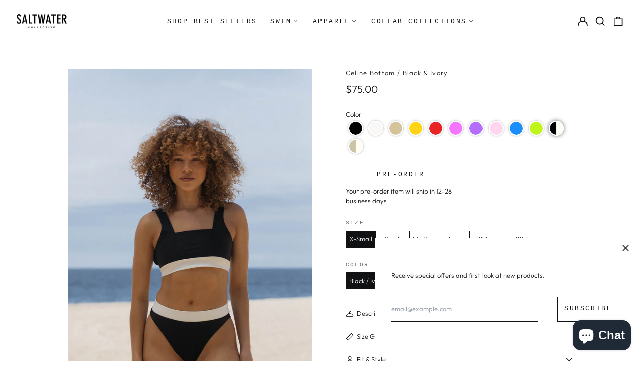

--- FILE ---
content_type: text/html; charset=utf-8
request_url: https://www.thesaltwatercollective.com/variants/31033764937815/?section_id=store-availability
body_size: -342
content:
<div id="shopify-section-store-availability" class="shopify-section"><script type="application/json" data-availability-json>{
    "variant": 31033764937815
    
  }
</script>
</div>

--- FILE ---
content_type: text/html; charset=utf-8
request_url: https://www.thesaltwatercollective.com/variants/31033748291671/?section_id=store-availability
body_size: -856
content:
<div id="shopify-section-store-availability" class="shopify-section"><script type="application/json" data-availability-json>{
    "variant": 31033748291671
    
  }
</script>
</div>

--- FILE ---
content_type: text/javascript
request_url: https://www.thesaltwatercollective.com/cdn/shop/t/31/assets/vendors--product-image-zoom.min.js
body_size: 13770
content:
(window.labelWebpackJsonp=window.labelWebpackJsonp||[]).push([[8],{68:function(e,t,n){var o,i;
/*! PhotoSwipe - v4.1.3 - 2019-01-08
* http://photoswipe.com
* Copyright (c) 2019 Dmitry Semenov; */void 0===(i="function"==typeof(o=function(){"use strict";return function(e,t,n,o){var i={features:null,bind:function(e,t,n,o){var i=(o?"remove":"add")+"EventListener";t=t.split(" ");for(var a=0;a<t.length;a++)t[a]&&e[i](t[a],n,!1)},isArray:function(e){return e instanceof Array},createEl:function(e,t){var n=document.createElement(t||"div");return e&&(n.className=e),n},getScrollY:function(){var e=window.pageYOffset;return void 0!==e?e:document.documentElement.scrollTop},unbind:function(e,t,n){i.bind(e,t,n,!0)},removeClass:function(e,t){var n=new RegExp("(\\s|^)"+t+"(\\s|$)");e.className=e.className.replace(n," ").replace(/^\s\s*/,"").replace(/\s\s*$/,"")},addClass:function(e,t){i.hasClass(e,t)||(e.className+=(e.className?" ":"")+t)},hasClass:function(e,t){return e.className&&new RegExp("(^|\\s)"+t+"(\\s|$)").test(e.className)},getChildByClass:function(e,t){for(var n=e.firstChild;n;){if(i.hasClass(n,t))return n;n=n.nextSibling}},arraySearch:function(e,t,n){for(var o=e.length;o--;)if(e[o][n]===t)return o;return-1},extend:function(e,t,n){for(var o in t)if(t.hasOwnProperty(o)){if(n&&e.hasOwnProperty(o))continue;e[o]=t[o]}},easing:{sine:{out:function(e){return Math.sin(e*(Math.PI/2))},inOut:function(e){return-(Math.cos(Math.PI*e)-1)/2}},cubic:{out:function(e){return--e*e*e+1}}},detectFeatures:function(){if(i.features)return i.features;var e=i.createEl().style,t="",n={};if(n.oldIE=document.all&&!document.addEventListener,n.touch="ontouchstart"in window,window.requestAnimationFrame&&(n.raf=window.requestAnimationFrame,n.caf=window.cancelAnimationFrame),n.pointerEvent=!!window.PointerEvent||navigator.msPointerEnabled,!n.pointerEvent){var o=navigator.userAgent;if(/iP(hone|od)/.test(navigator.platform)){var a=navigator.appVersion.match(/OS (\d+)_(\d+)_?(\d+)?/);a&&a.length>0&&(a=parseInt(a[1],10))>=1&&a<8&&(n.isOldIOSPhone=!0)}var r=o.match(/Android\s([0-9\.]*)/),l=r?r[1]:0;(l=parseFloat(l))>=1&&(l<4.4&&(n.isOldAndroid=!0),n.androidVersion=l),n.isMobileOpera=/opera mini|opera mobi/i.test(o)}for(var s,u,c=["transform","perspective","animationName"],d=["","webkit","Moz","ms","O"],p=0;p<4;p++){t=d[p];for(var m=0;m<3;m++)s=c[m],u=t+(t?s.charAt(0).toUpperCase()+s.slice(1):s),!n[s]&&u in e&&(n[s]=u);t&&!n.raf&&(t=t.toLowerCase(),n.raf=window[t+"RequestAnimationFrame"],n.raf&&(n.caf=window[t+"CancelAnimationFrame"]||window[t+"CancelRequestAnimationFrame"]))}if(!n.raf){var f=0;n.raf=function(e){var t=(new Date).getTime(),n=Math.max(0,16-(t-f)),o=window.setTimeout((function(){e(t+n)}),n);return f=t+n,o},n.caf=function(e){clearTimeout(e)}}return n.svg=!!document.createElementNS&&!!document.createElementNS("http://www.w3.org/2000/svg","svg").createSVGRect,i.features=n,n}};i.detectFeatures(),i.features.oldIE&&(i.bind=function(e,t,n,o){t=t.split(" ");for(var i,a=(o?"detach":"attach")+"Event",r=function(){n.handleEvent.call(n)},l=0;l<t.length;l++)if(i=t[l])if("object"==typeof n&&n.handleEvent){if(o){if(!n["oldIE"+i])return!1}else n["oldIE"+i]=r;e[a]("on"+i,n["oldIE"+i])}else e[a]("on"+i,n)});var a=this,r={allowPanToNext:!0,spacing:.12,bgOpacity:1,mouseUsed:!1,loop:!0,pinchToClose:!0,closeOnScroll:!0,closeOnVerticalDrag:!0,verticalDragRange:.75,hideAnimationDuration:333,showAnimationDuration:333,showHideOpacity:!1,focus:!0,escKey:!0,arrowKeys:!0,mainScrollEndFriction:.35,panEndFriction:.35,isClickableElement:function(e){return"A"===e.tagName},getDoubleTapZoom:function(e,t){return e||t.initialZoomLevel<.7?1:1.33},maxSpreadZoom:1.33,modal:!0,scaleMode:"fit"};i.extend(r,o);var l,s,u,c,d,p,m,f,h,v,g,x,y,w,b,C,I,T,E,D,S,_,M,F,k,O,A,R,L,Z,P,z,N,U,K,W,H,B,Y,G,q,V,X,$,J,j,Q,ee,te,ne,oe,ie,ae,re,le,se,ue={x:0,y:0},ce={x:0,y:0},de={x:0,y:0},pe={},me=0,fe={},he={x:0,y:0},ve=0,ge=!0,xe=[],ye={},we=!1,be=function(e,t){i.extend(a,t.publicMethods),xe.push(e)},Ce=function(e){var t=Kt();return e>t-1?e-t:e<0?t+e:e},Ie={},Te=function(e,t){return Ie[e]||(Ie[e]=[]),Ie[e].push(t)},Ee=function(e){var t=Ie[e];if(t){var n=Array.prototype.slice.call(arguments);n.shift();for(var o=0;o<t.length;o++)t[o].apply(a,n)}},De=function(){return(new Date).getTime()},Se=function(e){re=e,a.bg.style.opacity=e*r.bgOpacity},_e=function(e,t,n,o,i){(!we||i&&i!==a.currItem)&&(o/=i?i.fitRatio:a.currItem.fitRatio),e[_]=x+t+"px, "+n+"px"+y+" scale("+o+")"},Me=function(e){te&&(e&&(v>a.currItem.fitRatio?we||($t(a.currItem,!1,!0),we=!0):we&&($t(a.currItem),we=!1)),_e(te,de.x,de.y,v))},Fe=function(e){e.container&&_e(e.container.style,e.initialPosition.x,e.initialPosition.y,e.initialZoomLevel,e)},ke=function(e,t){t[_]=x+e+"px, 0px"+y},Oe=function(e,t){if(!r.loop&&t){var n=c+(he.x*me-e)/he.x,o=Math.round(e-ct.x);(n<0&&o>0||n>=Kt()-1&&o<0)&&(e=ct.x+o*r.mainScrollEndFriction)}ct.x=e,ke(e,d)},Ae=function(e,t){var n=dt[e]-fe[e];return ce[e]+ue[e]+n-n*(t/g)},Re=function(e,t){e.x=t.x,e.y=t.y,t.id&&(e.id=t.id)},Le=function(e){e.x=Math.round(e.x),e.y=Math.round(e.y)},Ze=null,Pe=function(){Ze&&(i.unbind(document,"mousemove",Pe),i.addClass(e,"pswp--has_mouse"),r.mouseUsed=!0,Ee("mouseUsed")),Ze=setTimeout((function(){Ze=null}),100)},ze=function(e,t){var n=Gt(a.currItem,pe,e);return t&&(ee=n),n},Ne=function(e){return e||(e=a.currItem),e.initialZoomLevel},Ue=function(e){return e||(e=a.currItem),e.w>0?r.maxSpreadZoom:1},Ke=function(e,t,n,o){return o===a.currItem.initialZoomLevel?(n[e]=a.currItem.initialPosition[e],!0):(n[e]=Ae(e,o),n[e]>t.min[e]?(n[e]=t.min[e],!0):n[e]<t.max[e]&&(n[e]=t.max[e],!0))},We=function(e){var t="";r.escKey&&27===e.keyCode?t="close":r.arrowKeys&&(37===e.keyCode?t="prev":39===e.keyCode&&(t="next")),t&&(e.ctrlKey||e.altKey||e.shiftKey||e.metaKey||(e.preventDefault?e.preventDefault():e.returnValue=!1,a[t]()))},He=function(e){e&&(V||q||ne||H)&&(e.preventDefault(),e.stopPropagation())},Be=function(){a.setScrollOffset(0,i.getScrollY())},Ye={},Ge=0,qe=function(e){Ye[e]&&(Ye[e].raf&&O(Ye[e].raf),Ge--,delete Ye[e])},Ve=function(e){Ye[e]&&qe(e),Ye[e]||(Ge++,Ye[e]={})},Xe=function(){for(var e in Ye)Ye.hasOwnProperty(e)&&qe(e)},$e=function(e,t,n,o,i,a,r){var l,s=De();Ve(e);var u=function(){if(Ye[e]){if((l=De()-s)>=o)return qe(e),a(n),void(r&&r());a((n-t)*i(l/o)+t),Ye[e].raf=k(u)}};u()},Je={shout:Ee,listen:Te,viewportSize:pe,options:r,isMainScrollAnimating:function(){return ne},getZoomLevel:function(){return v},getCurrentIndex:function(){return c},isDragging:function(){return Y},isZooming:function(){return j},setScrollOffset:function(e,t){fe.x=e,Z=fe.y=t,Ee("updateScrollOffset",fe)},applyZoomPan:function(e,t,n,o){de.x=t,de.y=n,v=e,Me(o)},init:function(){if(!l&&!s){var n;a.framework=i,a.template=e,a.bg=i.getChildByClass(e,"pswp__bg"),A=e.className,l=!0,P=i.detectFeatures(),k=P.raf,O=P.caf,_=P.transform,L=P.oldIE,a.scrollWrap=i.getChildByClass(e,"pswp__scroll-wrap"),a.container=i.getChildByClass(a.scrollWrap,"pswp__container"),d=a.container.style,a.itemHolders=C=[{el:a.container.children[0],wrap:0,index:-1},{el:a.container.children[1],wrap:0,index:-1},{el:a.container.children[2],wrap:0,index:-1}],C[0].el.style.display=C[2].el.style.display="none",function(){if(_){var t=P.perspective&&!F;return x="translate"+(t?"3d(":"("),void(y=P.perspective?", 0px)":")")}_="left",i.addClass(e,"pswp--ie"),ke=function(e,t){t.left=e+"px"},Fe=function(e){var t=e.fitRatio>1?1:e.fitRatio,n=e.container.style,o=t*e.w,i=t*e.h;n.width=o+"px",n.height=i+"px",n.left=e.initialPosition.x+"px",n.top=e.initialPosition.y+"px"},Me=function(){if(te){var e=te,t=a.currItem,n=t.fitRatio>1?1:t.fitRatio,o=n*t.w,i=n*t.h;e.width=o+"px",e.height=i+"px",e.left=de.x+"px",e.top=de.y+"px"}}}(),h={resize:a.updateSize,orientationchange:function(){clearTimeout(z),z=setTimeout((function(){pe.x!==a.scrollWrap.clientWidth&&a.updateSize()}),500)},scroll:Be,keydown:We,click:He};var o=P.isOldIOSPhone||P.isOldAndroid||P.isMobileOpera;for(P.animationName&&P.transform&&!o||(r.showAnimationDuration=r.hideAnimationDuration=0),n=0;n<xe.length;n++)a["init"+xe[n]]();t&&(a.ui=new t(a,i)).init(),Ee("firstUpdate"),c=c||r.index||0,(isNaN(c)||c<0||c>=Kt())&&(c=0),a.currItem=Ut(c),(P.isOldIOSPhone||P.isOldAndroid)&&(ge=!1),e.setAttribute("aria-hidden","false"),r.modal&&(ge?e.style.position="fixed":(e.style.position="absolute",e.style.top=i.getScrollY()+"px")),void 0===Z&&(Ee("initialLayout"),Z=R=i.getScrollY());var u="pswp--open ";for(r.mainClass&&(u+=r.mainClass+" "),r.showHideOpacity&&(u+="pswp--animate_opacity "),u+=F?"pswp--touch":"pswp--notouch",u+=P.animationName?" pswp--css_animation":"",u+=P.svg?" pswp--svg":"",i.addClass(e,u),a.updateSize(),p=-1,ve=null,n=0;n<3;n++)ke((n+p)*he.x,C[n].el.style);L||i.bind(a.scrollWrap,f,a),Te("initialZoomInEnd",(function(){a.setContent(C[0],c-1),a.setContent(C[2],c+1),C[0].el.style.display=C[2].el.style.display="block",r.focus&&e.focus(),i.bind(document,"keydown",a),P.transform&&i.bind(a.scrollWrap,"click",a),r.mouseUsed||i.bind(document,"mousemove",Pe),i.bind(window,"resize scroll orientationchange",a),Ee("bindEvents")})),a.setContent(C[1],c),a.updateCurrItem(),Ee("afterInit"),ge||(w=setInterval((function(){Ge||Y||j||v!==a.currItem.initialZoomLevel||a.updateSize()}),1e3)),i.addClass(e,"pswp--visible")}},close:function(){l&&(l=!1,s=!0,Ee("close"),i.unbind(window,"resize scroll orientationchange",a),i.unbind(window,"scroll",h.scroll),i.unbind(document,"keydown",a),i.unbind(document,"mousemove",Pe),P.transform&&i.unbind(a.scrollWrap,"click",a),Y&&i.unbind(window,m,a),clearTimeout(z),Ee("unbindEvents"),Wt(a.currItem,null,!0,a.destroy))},destroy:function(){Ee("destroy"),Zt&&clearTimeout(Zt),e.setAttribute("aria-hidden","true"),e.className=A,w&&clearInterval(w),i.unbind(a.scrollWrap,f,a),i.unbind(window,"scroll",a),ft(),Xe(),Ie=null},panTo:function(e,t,n){n||(e>ee.min.x?e=ee.min.x:e<ee.max.x&&(e=ee.max.x),t>ee.min.y?t=ee.min.y:t<ee.max.y&&(t=ee.max.y)),de.x=e,de.y=t,Me()},handleEvent:function(e){e=e||window.event,h[e.type]&&h[e.type](e)},goTo:function(e){var t=(e=Ce(e))-c;ve=t,c=e,a.currItem=Ut(c),me-=t,Oe(he.x*me),Xe(),ne=!1,a.updateCurrItem()},next:function(){a.goTo(c+1)},prev:function(){a.goTo(c-1)},updateCurrZoomItem:function(e){if(e&&Ee("beforeChange",0),C[1].el.children.length){var t=C[1].el.children[0];te=i.hasClass(t,"pswp__zoom-wrap")?t.style:null}else te=null;ee=a.currItem.bounds,g=v=a.currItem.initialZoomLevel,de.x=ee.center.x,de.y=ee.center.y,e&&Ee("afterChange")},invalidateCurrItems:function(){b=!0;for(var e=0;e<3;e++)C[e].item&&(C[e].item.needsUpdate=!0)},updateCurrItem:function(e){if(0!==ve){var t,n=Math.abs(ve);if(!(e&&n<2)){a.currItem=Ut(c),we=!1,Ee("beforeChange",ve),n>=3&&(p+=ve+(ve>0?-3:3),n=3);for(var o=0;o<n;o++)ve>0?(t=C.shift(),C[2]=t,p++,ke((p+2)*he.x,t.el.style),a.setContent(t,c-n+o+1+1)):(t=C.pop(),C.unshift(t),p--,ke(p*he.x,t.el.style),a.setContent(t,c+n-o-1-1));if(te&&1===Math.abs(ve)){var i=Ut(I);i.initialZoomLevel!==v&&(Gt(i,pe),$t(i),Fe(i))}ve=0,a.updateCurrZoomItem(),I=c,Ee("afterChange")}}},updateSize:function(t){if(!ge&&r.modal){var n=i.getScrollY();if(Z!==n&&(e.style.top=n+"px",Z=n),!t&&ye.x===window.innerWidth&&ye.y===window.innerHeight)return;ye.x=window.innerWidth,ye.y=window.innerHeight,e.style.height=ye.y+"px"}if(pe.x=a.scrollWrap.clientWidth,pe.y=a.scrollWrap.clientHeight,Be(),he.x=pe.x+Math.round(pe.x*r.spacing),he.y=pe.y,Oe(he.x*me),Ee("beforeResize"),void 0!==p){for(var o,l,s,u=0;u<3;u++)o=C[u],ke((u+p)*he.x,o.el.style),s=c+u-1,r.loop&&Kt()>2&&(s=Ce(s)),(l=Ut(s))&&(b||l.needsUpdate||!l.bounds)?(a.cleanSlide(l),a.setContent(o,s),1===u&&(a.currItem=l,a.updateCurrZoomItem(!0)),l.needsUpdate=!1):-1===o.index&&s>=0&&a.setContent(o,s),l&&l.container&&(Gt(l,pe),$t(l),Fe(l));b=!1}g=v=a.currItem.initialZoomLevel,(ee=a.currItem.bounds)&&(de.x=ee.center.x,de.y=ee.center.y,Me(!0)),Ee("resize")},zoomTo:function(e,t,n,o,a){t&&(g=v,dt.x=Math.abs(t.x)-de.x,dt.y=Math.abs(t.y)-de.y,Re(ce,de));var r=ze(e,!1),l={};Ke("x",r,l,e),Ke("y",r,l,e);var s=v,u=de.x,c=de.y;Le(l);var d=function(t){1===t?(v=e,de.x=l.x,de.y=l.y):(v=(e-s)*t+s,de.x=(l.x-u)*t+u,de.y=(l.y-c)*t+c),a&&a(t),Me(1===t)};n?$e("customZoomTo",0,1,n,o||i.easing.sine.inOut,d):d(1)}},je={},Qe={},et={},tt={},nt={},ot=[],it={},at=[],rt={},lt=0,st={x:0,y:0},ut=0,ct={x:0,y:0},dt={x:0,y:0},pt={x:0,y:0},mt=function(e,t){return rt.x=Math.abs(e.x-t.x),rt.y=Math.abs(e.y-t.y),Math.sqrt(rt.x*rt.x+rt.y*rt.y)},ft=function(){X&&(O(X),X=null)},ht=function(){Y&&(X=k(ht),Mt())},vt=function(e,t){return!(!e||e===document)&&!(e.getAttribute("class")&&e.getAttribute("class").indexOf("pswp__scroll-wrap")>-1)&&(t(e)?e:vt(e.parentNode,t))},gt={},xt=function(e,t){return gt.prevent=!vt(e.target,r.isClickableElement),Ee("preventDragEvent",e,t,gt),gt.prevent},yt=function(e,t){return t.x=e.pageX,t.y=e.pageY,t.id=e.identifier,t},wt=function(e,t,n){n.x=.5*(e.x+t.x),n.y=.5*(e.y+t.y)},bt=function(){var e=de.y-a.currItem.initialPosition.y;return 1-Math.abs(e/(pe.y/2))},Ct={},It={},Tt=[],Et=function(e){for(;Tt.length>0;)Tt.pop();return M?(se=0,ot.forEach((function(e){0===se?Tt[0]=e:1===se&&(Tt[1]=e),se++}))):e.type.indexOf("touch")>-1?e.touches&&e.touches.length>0&&(Tt[0]=yt(e.touches[0],Ct),e.touches.length>1&&(Tt[1]=yt(e.touches[1],It))):(Ct.x=e.pageX,Ct.y=e.pageY,Ct.id="",Tt[0]=Ct),Tt},Dt=function(e,t){var n,o,i,l,s=de[e]+t[e],u=t[e]>0,c=ct.x+t.x,d=ct.x-it.x;if(n=s>ee.min[e]||s<ee.max[e]?r.panEndFriction:1,s=de[e]+t[e]*n,(r.allowPanToNext||v===a.currItem.initialZoomLevel)&&(te?"h"!==oe||"x"!==e||q||(u?(s>ee.min[e]&&(n=r.panEndFriction,ee.min[e],o=ee.min[e]-ce[e]),(o<=0||d<0)&&Kt()>1?(l=c,d<0&&c>it.x&&(l=it.x)):ee.min.x!==ee.max.x&&(i=s)):(s<ee.max[e]&&(n=r.panEndFriction,ee.max[e],o=ce[e]-ee.max[e]),(o<=0||d>0)&&Kt()>1?(l=c,d>0&&c<it.x&&(l=it.x)):ee.min.x!==ee.max.x&&(i=s))):l=c,"x"===e))return void 0!==l&&(Oe(l,!0),$=l!==it.x),ee.min.x!==ee.max.x&&(void 0!==i?de.x=i:$||(de.x+=t.x*n)),void 0!==l;ne||$||v>a.currItem.fitRatio&&(de[e]+=t[e]*n)},St=function(e){if(!("mousedown"===e.type&&e.button>0))if(Nt)e.preventDefault();else if(!B||"mousedown"!==e.type){if(xt(e,!0)&&e.preventDefault(),Ee("pointerDown"),M){var t=i.arraySearch(ot,e.pointerId,"id");t<0&&(t=ot.length),ot[t]={x:e.pageX,y:e.pageY,id:e.pointerId}}var n=Et(e),o=n.length;J=null,Xe(),Y&&1!==o||(Y=ie=!0,i.bind(window,m,a),W=le=ae=H=$=V=G=q=!1,oe=null,Ee("firstTouchStart",n),Re(ce,de),ue.x=ue.y=0,Re(tt,n[0]),Re(nt,tt),it.x=he.x*me,at=[{x:tt.x,y:tt.y}],U=N=De(),ze(v,!0),ft(),ht()),!j&&o>1&&!ne&&!$&&(g=v,q=!1,j=G=!0,ue.y=ue.x=0,Re(ce,de),Re(je,n[0]),Re(Qe,n[1]),wt(je,Qe,pt),dt.x=Math.abs(pt.x)-de.x,dt.y=Math.abs(pt.y)-de.y,Q=mt(je,Qe))}},_t=function(e){if(e.preventDefault(),M){var t=i.arraySearch(ot,e.pointerId,"id");if(t>-1){var n=ot[t];n.x=e.pageX,n.y=e.pageY}}if(Y){var o=Et(e);if(oe||V||j)J=o;else if(ct.x!==he.x*me)oe="h";else{var a=Math.abs(o[0].x-tt.x)-Math.abs(o[0].y-tt.y);Math.abs(a)>=10&&(oe=a>0?"h":"v",J=o)}}},Mt=function(){if(J){var e=J.length;if(0!==e)if(Re(je,J[0]),et.x=je.x-tt.x,et.y=je.y-tt.y,j&&e>1){if(tt.x=je.x,tt.y=je.y,!et.x&&!et.y&&function(e,t){return e.x===t.x&&e.y===t.y}(J[1],Qe))return;Re(Qe,J[1]),q||(q=!0,Ee("zoomGestureStarted"));var t=mt(je,Qe),n=Rt(t);n>a.currItem.initialZoomLevel+a.currItem.initialZoomLevel/15&&(le=!0);var o=1,i=Ne(),l=Ue();if(n<i)if(r.pinchToClose&&!le&&g<=a.currItem.initialZoomLevel){var s=1-(i-n)/(i/1.2);Se(s),Ee("onPinchClose",s),ae=!0}else(o=(i-n)/i)>1&&(o=1),n=i-o*(i/3);else n>l&&((o=(n-l)/(6*i))>1&&(o=1),n=l+o*i);o<0&&(o=0),wt(je,Qe,st),ue.x+=st.x-pt.x,ue.y+=st.y-pt.y,Re(pt,st),de.x=Ae("x",n),de.y=Ae("y",n),W=n>v,v=n,Me()}else{if(!oe)return;if(ie&&(ie=!1,Math.abs(et.x)>=10&&(et.x-=J[0].x-nt.x),Math.abs(et.y)>=10&&(et.y-=J[0].y-nt.y)),tt.x=je.x,tt.y=je.y,0===et.x&&0===et.y)return;if("v"===oe&&r.closeOnVerticalDrag&&"fit"===r.scaleMode&&v===a.currItem.initialZoomLevel){ue.y+=et.y,de.y+=et.y;var u=bt();return H=!0,Ee("onVerticalDrag",u),Se(u),void Me()}!function(e,t,n){if(e-U>50){var o=at.length>2?at.shift():{};o.x=t,o.y=n,at.push(o),U=e}}(De(),je.x,je.y),V=!0,ee=a.currItem.bounds,Dt("x",et)||(Dt("y",et),Le(de),Me())}}},Ft=function(e){if(P.isOldAndroid){if(B&&"mouseup"===e.type)return;e.type.indexOf("touch")>-1&&(clearTimeout(B),B=setTimeout((function(){B=0}),600))}var t;if(Ee("pointerUp"),xt(e,!1)&&e.preventDefault(),M){var n=i.arraySearch(ot,e.pointerId,"id");n>-1&&(t=ot.splice(n,1)[0],navigator.msPointerEnabled?(t.type={4:"mouse",2:"touch",3:"pen"}[e.pointerType],t.type||(t.type=e.pointerType||"mouse")):t.type=e.pointerType||"mouse")}var o,l=Et(e),s=l.length;if("mouseup"===e.type&&(s=0),2===s)return J=null,!0;1===s&&Re(nt,l[0]),0!==s||oe||ne||(t||("mouseup"===e.type?t={x:e.pageX,y:e.pageY,type:"mouse"}:e.changedTouches&&e.changedTouches[0]&&(t={x:e.changedTouches[0].pageX,y:e.changedTouches[0].pageY,type:"touch"})),Ee("touchRelease",e,t));var u=-1;if(0===s&&(Y=!1,i.unbind(window,m,a),ft(),j?u=0:-1!==ut&&(u=De()-ut)),ut=1===s?De():-1,o=-1!==u&&u<150?"zoom":"swipe",j&&s<2&&(j=!1,1===s&&(o="zoomPointerUp"),Ee("zoomGestureEnded")),J=null,V||q||ne||H)if(Xe(),K||(K=kt()),K.calculateSwipeSpeed("x"),H)if(bt()<r.verticalDragRange)a.close();else{var c=de.y,d=re;$e("verticalDrag",0,1,300,i.easing.cubic.out,(function(e){de.y=(a.currItem.initialPosition.y-c)*e+c,Se((1-d)*e+d),Me()})),Ee("onVerticalDrag",1)}else{if(($||ne)&&0===s){if(At(o,K))return;o="zoomPointerUp"}ne||("swipe"===o?!$&&v>a.currItem.fitRatio&&Ot(K):Lt())}},kt=function(){var e,t,n={lastFlickOffset:{},lastFlickDist:{},lastFlickSpeed:{},slowDownRatio:{},slowDownRatioReverse:{},speedDecelerationRatio:{},speedDecelerationRatioAbs:{},distanceOffset:{},backAnimDestination:{},backAnimStarted:{},calculateSwipeSpeed:function(o){at.length>1?(e=De()-U+50,t=at[at.length-2][o]):(e=De()-N,t=nt[o]),n.lastFlickOffset[o]=tt[o]-t,n.lastFlickDist[o]=Math.abs(n.lastFlickOffset[o]),n.lastFlickDist[o]>20?n.lastFlickSpeed[o]=n.lastFlickOffset[o]/e:n.lastFlickSpeed[o]=0,Math.abs(n.lastFlickSpeed[o])<.1&&(n.lastFlickSpeed[o]=0),n.slowDownRatio[o]=.95,n.slowDownRatioReverse[o]=1-n.slowDownRatio[o],n.speedDecelerationRatio[o]=1},calculateOverBoundsAnimOffset:function(e,t){n.backAnimStarted[e]||(de[e]>ee.min[e]?n.backAnimDestination[e]=ee.min[e]:de[e]<ee.max[e]&&(n.backAnimDestination[e]=ee.max[e]),void 0!==n.backAnimDestination[e]&&(n.slowDownRatio[e]=.7,n.slowDownRatioReverse[e]=1-n.slowDownRatio[e],n.speedDecelerationRatioAbs[e]<.05&&(n.lastFlickSpeed[e]=0,n.backAnimStarted[e]=!0,$e("bounceZoomPan"+e,de[e],n.backAnimDestination[e],t||300,i.easing.sine.out,(function(t){de[e]=t,Me()})))))},calculateAnimOffset:function(e){n.backAnimStarted[e]||(n.speedDecelerationRatio[e]=n.speedDecelerationRatio[e]*(n.slowDownRatio[e]+n.slowDownRatioReverse[e]-n.slowDownRatioReverse[e]*n.timeDiff/10),n.speedDecelerationRatioAbs[e]=Math.abs(n.lastFlickSpeed[e]*n.speedDecelerationRatio[e]),n.distanceOffset[e]=n.lastFlickSpeed[e]*n.speedDecelerationRatio[e]*n.timeDiff,de[e]+=n.distanceOffset[e])},panAnimLoop:function(){if(Ye.zoomPan&&(Ye.zoomPan.raf=k(n.panAnimLoop),n.now=De(),n.timeDiff=n.now-n.lastNow,n.lastNow=n.now,n.calculateAnimOffset("x"),n.calculateAnimOffset("y"),Me(),n.calculateOverBoundsAnimOffset("x"),n.calculateOverBoundsAnimOffset("y"),n.speedDecelerationRatioAbs.x<.05&&n.speedDecelerationRatioAbs.y<.05))return de.x=Math.round(de.x),de.y=Math.round(de.y),Me(),void qe("zoomPan")}};return n},Ot=function(e){if(e.calculateSwipeSpeed("y"),ee=a.currItem.bounds,e.backAnimDestination={},e.backAnimStarted={},Math.abs(e.lastFlickSpeed.x)<=.05&&Math.abs(e.lastFlickSpeed.y)<=.05)return e.speedDecelerationRatioAbs.x=e.speedDecelerationRatioAbs.y=0,e.calculateOverBoundsAnimOffset("x"),e.calculateOverBoundsAnimOffset("y"),!0;Ve("zoomPan"),e.lastNow=De(),e.panAnimLoop()},At=function(e,t){var n,o,l;if(ne||(lt=c),"swipe"===e){var s=tt.x-nt.x,u=t.lastFlickDist.x<10;s>30&&(u||t.lastFlickOffset.x>20)?o=-1:s<-30&&(u||t.lastFlickOffset.x<-20)&&(o=1)}o&&((c+=o)<0?(c=r.loop?Kt()-1:0,l=!0):c>=Kt()&&(c=r.loop?0:Kt()-1,l=!0),l&&!r.loop||(ve+=o,me-=o,n=!0));var d,p=he.x*me,m=Math.abs(p-ct.x);return n||p>ct.x==t.lastFlickSpeed.x>0?(d=Math.abs(t.lastFlickSpeed.x)>0?m/Math.abs(t.lastFlickSpeed.x):333,d=Math.min(d,400),d=Math.max(d,250)):d=333,lt===c&&(n=!1),ne=!0,Ee("mainScrollAnimStart"),$e("mainScroll",ct.x,p,d,i.easing.cubic.out,Oe,(function(){Xe(),ne=!1,lt=-1,(n||lt!==c)&&a.updateCurrItem(),Ee("mainScrollAnimComplete")})),n&&a.updateCurrItem(!0),n},Rt=function(e){return 1/Q*e*g},Lt=function(){var e=v,t=Ne(),n=Ue();v<t?e=t:v>n&&(e=n);var o,r=re;return ae&&!W&&!le&&v<t?(a.close(),!0):(ae&&(o=function(e){Se((1-r)*e+r)}),a.zoomTo(e,0,200,i.easing.cubic.out,o),!0)};be("Gestures",{publicMethods:{initGestures:function(){var e=function(e,t,n,o,i){T=e+t,E=e+n,D=e+o,S=i?e+i:""};(M=P.pointerEvent)&&P.touch&&(P.touch=!1),M?navigator.msPointerEnabled?e("MSPointer","Down","Move","Up","Cancel"):e("pointer","down","move","up","cancel"):P.touch?(e("touch","start","move","end","cancel"),F=!0):e("mouse","down","move","up"),m=E+" "+D+" "+S,f=T,M&&!F&&(F=navigator.maxTouchPoints>1||navigator.msMaxTouchPoints>1),a.likelyTouchDevice=F,h[T]=St,h[E]=_t,h[D]=Ft,S&&(h[S]=h[D]),P.touch&&(f+=" mousedown",m+=" mousemove mouseup",h.mousedown=h[T],h.mousemove=h[E],h.mouseup=h[D]),F||(r.allowPanToNext=!1)}}});var Zt,Pt,zt,Nt,Ut,Kt,Wt=function(t,n,o,l){var s;Zt&&clearTimeout(Zt),Nt=!0,zt=!0,t.initialLayout?(s=t.initialLayout,t.initialLayout=null):s=r.getThumbBoundsFn&&r.getThumbBoundsFn(c);var d,p,m=o?r.hideAnimationDuration:r.showAnimationDuration,f=function(){qe("initialZoom"),o?(a.template.removeAttribute("style"),a.bg.removeAttribute("style")):(Se(1),n&&(n.style.display="block"),i.addClass(e,"pswp--animated-in"),Ee("initialZoom"+(o?"OutEnd":"InEnd"))),l&&l(),Nt=!1};if(!m||!s||void 0===s.x)return Ee("initialZoom"+(o?"Out":"In")),v=t.initialZoomLevel,Re(de,t.initialPosition),Me(),e.style.opacity=o?0:1,Se(1),void(m?setTimeout((function(){f()}),m):f());d=u,p=!a.currItem.src||a.currItem.loadError||r.showHideOpacity,t.miniImg&&(t.miniImg.style.webkitBackfaceVisibility="hidden"),o||(v=s.w/t.w,de.x=s.x,de.y=s.y-R,a[p?"template":"bg"].style.opacity=.001,Me()),Ve("initialZoom"),o&&!d&&i.removeClass(e,"pswp--animated-in"),p&&(o?i[(d?"remove":"add")+"Class"](e,"pswp--animate_opacity"):setTimeout((function(){i.addClass(e,"pswp--animate_opacity")}),30)),Zt=setTimeout((function(){if(Ee("initialZoom"+(o?"Out":"In")),o){var n=s.w/t.w,a={x:de.x,y:de.y},r=v,l=re,u=function(t){1===t?(v=n,de.x=s.x,de.y=s.y-Z):(v=(n-r)*t+r,de.x=(s.x-a.x)*t+a.x,de.y=(s.y-Z-a.y)*t+a.y),Me(),p?e.style.opacity=1-t:Se(l-t*l)};d?$e("initialZoom",0,1,m,i.easing.cubic.out,u,f):(u(1),Zt=setTimeout(f,m+20))}else v=t.initialZoomLevel,Re(de,t.initialPosition),Me(),Se(1),p?e.style.opacity=1:Se(1),Zt=setTimeout(f,m+20)}),o?25:90)},Ht={},Bt=[],Yt={index:0,errorMsg:'<div class="pswp__error-msg"><a href="%url%" target="_blank">The image</a> could not be loaded.</div>',forceProgressiveLoading:!1,preload:[1,1],getNumItemsFn:function(){return Pt.length}},Gt=function(e,t,n){if(e.src&&!e.loadError){var o=!n;if(o&&(e.vGap||(e.vGap={top:0,bottom:0}),Ee("parseVerticalMargin",e)),Ht.x=t.x,Ht.y=t.y-e.vGap.top-e.vGap.bottom,o){var i=Ht.x/e.w,a=Ht.y/e.h;e.fitRatio=i<a?i:a;var l=r.scaleMode;"orig"===l?n=1:"fit"===l&&(n=e.fitRatio),n>1&&(n=1),e.initialZoomLevel=n,e.bounds||(e.bounds={center:{x:0,y:0},max:{x:0,y:0},min:{x:0,y:0}})}if(!n)return;return function(e,t,n){var o=e.bounds;o.center.x=Math.round((Ht.x-t)/2),o.center.y=Math.round((Ht.y-n)/2)+e.vGap.top,o.max.x=t>Ht.x?Math.round(Ht.x-t):o.center.x,o.max.y=n>Ht.y?Math.round(Ht.y-n)+e.vGap.top:o.center.y,o.min.x=t>Ht.x?0:o.center.x,o.min.y=n>Ht.y?e.vGap.top:o.center.y}(e,e.w*n,e.h*n),o&&n===e.initialZoomLevel&&(e.initialPosition=e.bounds.center),e.bounds}return e.w=e.h=0,e.initialZoomLevel=e.fitRatio=1,e.bounds={center:{x:0,y:0},max:{x:0,y:0},min:{x:0,y:0}},e.initialPosition=e.bounds.center,e.bounds},qt=function(e,t,n,o,i,r){t.loadError||o&&(t.imageAppended=!0,$t(t,o,t===a.currItem&&we),n.appendChild(o),r&&setTimeout((function(){t&&t.loaded&&t.placeholder&&(t.placeholder.style.display="none",t.placeholder=null)}),500))},Vt=function(e){e.loading=!0,e.loaded=!1;var t=e.img=i.createEl("pswp__img","img"),n=function(){e.loading=!1,e.loaded=!0,e.loadComplete?e.loadComplete(e):e.img=null,t.onload=t.onerror=null,t=null};return t.onload=n,t.onerror=function(){e.loadError=!0,n()},t.src=e.src,t},Xt=function(e,t){if(e.src&&e.loadError&&e.container)return t&&(e.container.innerHTML=""),e.container.innerHTML=r.errorMsg.replace("%url%",e.src),!0},$t=function(e,t,n){if(e.src){t||(t=e.container.lastChild);var o=n?e.w:Math.round(e.w*e.fitRatio),i=n?e.h:Math.round(e.h*e.fitRatio);e.placeholder&&!e.loaded&&(e.placeholder.style.width=o+"px",e.placeholder.style.height=i+"px"),t.style.width=o+"px",t.style.height=i+"px"}},Jt=function(){if(Bt.length){for(var e,t=0;t<Bt.length;t++)(e=Bt[t]).holder.index===e.index&&qt(e.index,e.item,e.baseDiv,e.img,0,e.clearPlaceholder);Bt=[]}};be("Controller",{publicMethods:{lazyLoadItem:function(e){e=Ce(e);var t=Ut(e);t&&(!t.loaded&&!t.loading||b)&&(Ee("gettingData",e,t),t.src&&Vt(t))},initController:function(){i.extend(r,Yt,!0),a.items=Pt=n,Ut=a.getItemAt,Kt=r.getNumItemsFn,r.loop,Kt()<3&&(r.loop=!1),Te("beforeChange",(function(e){var t,n=r.preload,o=null===e||e>=0,i=Math.min(n[0],Kt()),l=Math.min(n[1],Kt());for(t=1;t<=(o?l:i);t++)a.lazyLoadItem(c+t);for(t=1;t<=(o?i:l);t++)a.lazyLoadItem(c-t)})),Te("initialLayout",(function(){a.currItem.initialLayout=r.getThumbBoundsFn&&r.getThumbBoundsFn(c)})),Te("mainScrollAnimComplete",Jt),Te("initialZoomInEnd",Jt),Te("destroy",(function(){for(var e,t=0;t<Pt.length;t++)(e=Pt[t]).container&&(e.container=null),e.placeholder&&(e.placeholder=null),e.img&&(e.img=null),e.preloader&&(e.preloader=null),e.loadError&&(e.loaded=e.loadError=!1);Bt=null}))},getItemAt:function(e){return e>=0&&void 0!==Pt[e]&&Pt[e]},allowProgressiveImg:function(){return r.forceProgressiveLoading||!F||r.mouseUsed||screen.width>1200},setContent:function(e,t){r.loop&&(t=Ce(t));var n=a.getItemAt(e.index);n&&(n.container=null);var o,s=a.getItemAt(t);if(s){Ee("gettingData",t,s),e.index=t,e.item=s;var u=s.container=i.createEl("pswp__zoom-wrap");if(!s.src&&s.html&&(s.html.tagName?u.appendChild(s.html):u.innerHTML=s.html),Xt(s),Gt(s,pe),!s.src||s.loadError||s.loaded)s.src&&!s.loadError&&((o=i.createEl("pswp__img","img")).style.opacity=1,o.src=s.src,$t(s,o),qt(0,s,u,o));else{if(s.loadComplete=function(n){if(l){if(e&&e.index===t){if(Xt(n,!0))return n.loadComplete=n.img=null,Gt(n,pe),Fe(n),void(e.index===c&&a.updateCurrZoomItem());n.imageAppended?!Nt&&n.placeholder&&(n.placeholder.style.display="none",n.placeholder=null):P.transform&&(ne||Nt)?Bt.push({item:n,baseDiv:u,img:n.img,index:t,holder:e,clearPlaceholder:!0}):qt(0,n,u,n.img,0,!0)}n.loadComplete=null,n.img=null,Ee("imageLoadComplete",t,n)}},i.features.transform){var d="pswp__img pswp__img--placeholder";d+=s.msrc?"":" pswp__img--placeholder--blank";var p=i.createEl(d,s.msrc?"img":"");s.msrc&&(p.src=s.msrc),$t(s,p),u.appendChild(p),s.placeholder=p}s.loading||Vt(s),a.allowProgressiveImg()&&(!zt&&P.transform?Bt.push({item:s,baseDiv:u,img:s.img,index:t,holder:e}):qt(0,s,u,s.img,0,!0))}zt||t!==c?Fe(s):(te=u.style,Wt(s,o||s.img)),e.el.innerHTML="",e.el.appendChild(u)}else e.el.innerHTML=""},cleanSlide:function(e){e.img&&(e.img.onload=e.img.onerror=null),e.loaded=e.loading=e.img=e.imageAppended=!1}}});var jt,Qt,en={},tn=function(e,t,n){var o=document.createEvent("CustomEvent"),i={origEvent:e,target:e.target,releasePoint:t,pointerType:n||"touch"};o.initCustomEvent("pswpTap",!0,!0,i),e.target.dispatchEvent(o)};be("Tap",{publicMethods:{initTap:function(){Te("firstTouchStart",a.onTapStart),Te("touchRelease",a.onTapRelease),Te("destroy",(function(){en={},jt=null}))},onTapStart:function(e){e.length>1&&(clearTimeout(jt),jt=null)},onTapRelease:function(e,t){var n,o;if(t&&!V&&!G&&!Ge){var a=t;if(jt&&(clearTimeout(jt),jt=null,n=a,o=en,Math.abs(n.x-o.x)<25&&Math.abs(n.y-o.y)<25))return void Ee("doubleTap",a);if("mouse"===t.type)return void tn(e,t,"mouse");if("BUTTON"===e.target.tagName.toUpperCase()||i.hasClass(e.target,"pswp__single-tap"))return void tn(e,t);Re(en,a),jt=setTimeout((function(){tn(e,t),jt=null}),300)}}}}),be("DesktopZoom",{publicMethods:{initDesktopZoom:function(){L||(F?Te("mouseUsed",(function(){a.setupDesktopZoom()})):a.setupDesktopZoom(!0))},setupDesktopZoom:function(t){Qt={};var n="wheel mousewheel DOMMouseScroll";Te("bindEvents",(function(){i.bind(e,n,a.handleMouseWheel)})),Te("unbindEvents",(function(){Qt&&i.unbind(e,n,a.handleMouseWheel)})),a.mouseZoomedIn=!1;var o,r=function(){a.mouseZoomedIn&&(i.removeClass(e,"pswp--zoomed-in"),a.mouseZoomedIn=!1),v<1?i.addClass(e,"pswp--zoom-allowed"):i.removeClass(e,"pswp--zoom-allowed"),l()},l=function(){o&&(i.removeClass(e,"pswp--dragging"),o=!1)};Te("resize",r),Te("afterChange",r),Te("pointerDown",(function(){a.mouseZoomedIn&&(o=!0,i.addClass(e,"pswp--dragging"))})),Te("pointerUp",l),t||r()},handleMouseWheel:function(e){if(v<=a.currItem.fitRatio)return r.modal&&(!r.closeOnScroll||Ge||Y?e.preventDefault():_&&Math.abs(e.deltaY)>2&&(u=!0,a.close())),!0;if(e.stopPropagation(),Qt.x=0,"deltaX"in e)1===e.deltaMode?(Qt.x=18*e.deltaX,Qt.y=18*e.deltaY):(Qt.x=e.deltaX,Qt.y=e.deltaY);else if("wheelDelta"in e)e.wheelDeltaX&&(Qt.x=-.16*e.wheelDeltaX),e.wheelDeltaY?Qt.y=-.16*e.wheelDeltaY:Qt.y=-.16*e.wheelDelta;else{if(!("detail"in e))return;Qt.y=e.detail}ze(v,!0);var t=de.x-Qt.x,n=de.y-Qt.y;(r.modal||t<=ee.min.x&&t>=ee.max.x&&n<=ee.min.y&&n>=ee.max.y)&&e.preventDefault(),a.panTo(t,n)},toggleDesktopZoom:function(t){t=t||{x:pe.x/2+fe.x,y:pe.y/2+fe.y};var n=r.getDoubleTapZoom(!0,a.currItem),o=v===n;a.mouseZoomedIn=!o,a.zoomTo(o?a.currItem.initialZoomLevel:n,t,333),i[(o?"remove":"add")+"Class"](e,"pswp--zoomed-in")}}});var nn,on,an,rn,ln,sn,un,cn,dn,pn,mn,fn,hn={history:!0,galleryUID:1},vn=function(){return mn.hash.substring(1)},gn=function(){nn&&clearTimeout(nn),an&&clearTimeout(an)},xn=function(){var e=vn(),t={};if(e.length<5)return t;var n,o=e.split("&");for(n=0;n<o.length;n++)if(o[n]){var i=o[n].split("=");i.length<2||(t[i[0]]=i[1])}if(r.galleryPIDs){var a=t.pid;for(t.pid=0,n=0;n<Pt.length;n++)if(Pt[n].pid===a){t.pid=n;break}}else t.pid=parseInt(t.pid,10)-1;return t.pid<0&&(t.pid=0),t},yn=function(){if(an&&clearTimeout(an),Ge||Y)an=setTimeout(yn,500);else{rn?clearTimeout(on):rn=!0;var e=c+1,t=Ut(c);t.hasOwnProperty("pid")&&(e=t.pid);var n=un+"&gid="+r.galleryUID+"&pid="+e;cn||-1===mn.hash.indexOf(n)&&(pn=!0);var o=mn.href.split("#")[0]+"#"+n;fn?"#"+n!==window.location.hash&&history[cn?"replaceState":"pushState"]("",document.title,o):cn?mn.replace(o):mn.hash=n,cn=!0,on=setTimeout((function(){rn=!1}),60)}};be("History",{publicMethods:{initHistory:function(){if(i.extend(r,hn,!0),r.history){mn=window.location,pn=!1,dn=!1,cn=!1,un=vn(),fn="pushState"in history,un.indexOf("gid=")>-1&&(un=(un=un.split("&gid=")[0]).split("?gid=")[0]),Te("afterChange",a.updateURL),Te("unbindEvents",(function(){i.unbind(window,"hashchange",a.onHashChange)}));var e=function(){sn=!0,dn||(pn?history.back():un?mn.hash=un:fn?history.pushState("",document.title,mn.pathname+mn.search):mn.hash=""),gn()};Te("unbindEvents",(function(){u&&e()})),Te("destroy",(function(){sn||e()})),Te("firstUpdate",(function(){c=xn().pid}));var t=un.indexOf("pid=");t>-1&&"&"===(un=un.substring(0,t)).slice(-1)&&(un=un.slice(0,-1)),setTimeout((function(){l&&i.bind(window,"hashchange",a.onHashChange)}),40)}},onHashChange:function(){if(vn()===un)return dn=!0,void a.close();rn||(ln=!0,a.goTo(xn().pid),ln=!1)},updateURL:function(){gn(),ln||(cn?nn=setTimeout(yn,800):yn())}}}),i.extend(a,Je)}})?o.call(t,n,t,e):o)||(e.exports=i)},69:function(e,t,n){var o,i;
/*! PhotoSwipe Default UI - 4.1.3 - 2019-01-08
* http://photoswipe.com
* Copyright (c) 2019 Dmitry Semenov; */void 0===(i="function"==typeof(o=function(){"use strict";return function(e,t){var n,o,i,a,r,l,s,u,c,d,p,m,f,h,v,g,x,y,w=this,b=!1,C=!0,I=!0,T={barsSize:{top:44,bottom:"auto"},closeElClasses:["item","caption","zoom-wrap","ui","top-bar"],timeToIdle:4e3,timeToIdleOutside:1e3,loadingIndicatorDelay:1e3,addCaptionHTMLFn:function(e,t){return e.title?(t.children[0].innerHTML=e.title,!0):(t.children[0].innerHTML="",!1)},closeEl:!0,captionEl:!0,fullscreenEl:!0,zoomEl:!0,shareEl:!0,counterEl:!0,arrowEl:!0,preloaderEl:!0,tapToClose:!1,tapToToggleControls:!0,clickToCloseNonZoomable:!0,shareButtons:[{id:"facebook",label:"Share on Facebook",url:"https://www.facebook.com/sharer/sharer.php?u={{url}}"},{id:"twitter",label:"Tweet",url:"https://twitter.com/intent/tweet?text={{text}}&url={{url}}"},{id:"pinterest",label:"Pin it",url:"http://www.pinterest.com/pin/create/button/?url={{url}}&media={{image_url}}&description={{text}}"},{id:"download",label:"Download image",url:"{{raw_image_url}}",download:!0}],getImageURLForShare:function(){return e.currItem.src||""},getPageURLForShare:function(){return window.location.href},getTextForShare:function(){return e.currItem.title||""},indexIndicatorSep:" / ",fitControlsWidth:1200},E=function(e){if(g)return!0;e=e||window.event,v.timeToIdle&&v.mouseUsed&&!c&&R();for(var n,o,i=(e.target||e.srcElement).getAttribute("class")||"",a=0;a<z.length;a++)(n=z[a]).onTap&&i.indexOf("pswp__"+n.name)>-1&&(n.onTap(),o=!0);if(o){e.stopPropagation&&e.stopPropagation(),g=!0;var r=t.features.isOldAndroid?600:30;setTimeout((function(){g=!1}),r)}},D=function(e,n,o){t[(o?"add":"remove")+"Class"](e,"pswp__"+n)},S=function(){var e=1===v.getNumItemsFn();e!==h&&(D(o,"ui--one-slide",e),h=e)},_=function(){D(s,"share-modal--hidden",I)},M=function(){return(I=!I)?(t.removeClass(s,"pswp__share-modal--fade-in"),setTimeout((function(){I&&_()}),300)):(_(),setTimeout((function(){I||t.addClass(s,"pswp__share-modal--fade-in")}),30)),I||k(),!1},F=function(t){var n=(t=t||window.event).target||t.srcElement;return e.shout("shareLinkClick",t,n),!(!n.href||!n.hasAttribute("download")&&(window.open(n.href,"pswp_share","scrollbars=yes,resizable=yes,toolbar=no,location=yes,width=550,height=420,top=100,left="+(window.screen?Math.round(screen.width/2-275):100)),I||M(),1))},k=function(){for(var e,t,n,o,i="",a=0;a<v.shareButtons.length;a++)e=v.shareButtons[a],t=v.getImageURLForShare(e),n=v.getPageURLForShare(e),o=v.getTextForShare(e),i+='<a href="'+e.url.replace("{{url}}",encodeURIComponent(n)).replace("{{image_url}}",encodeURIComponent(t)).replace("{{raw_image_url}}",t).replace("{{text}}",encodeURIComponent(o))+'" target="_blank" class="pswp__share--'+e.id+'"'+(e.download?"download":"")+">"+e.label+"</a>",v.parseShareButtonOut&&(i=v.parseShareButtonOut(e,i));s.children[0].innerHTML=i,s.children[0].onclick=F},O=function(e){for(var n=0;n<v.closeElClasses.length;n++)if(t.hasClass(e,"pswp__"+v.closeElClasses[n]))return!0},A=0,R=function(){clearTimeout(y),A=0,c&&w.setIdle(!1)},L=function(e){var t=(e=e||window.event).relatedTarget||e.toElement;t&&"HTML"!==t.nodeName||(clearTimeout(y),y=setTimeout((function(){w.setIdle(!0)}),v.timeToIdleOutside))},Z=function(e){m!==e&&(D(p,"preloader--active",!e),m=e)},P=function(n){var r=n.vGap;if(!e.likelyTouchDevice||v.mouseUsed||screen.width>v.fitControlsWidth){var l=v.barsSize;if(v.captionEl&&"auto"===l.bottom)if(a||((a=t.createEl("pswp__caption pswp__caption--fake")).appendChild(t.createEl("pswp__caption__center")),o.insertBefore(a,i),t.addClass(o,"pswp__ui--fit")),v.addCaptionHTMLFn(n,a,!0)){var s=a.clientHeight;r.bottom=parseInt(s,10)||44}else r.bottom=l.top;else r.bottom="auto"===l.bottom?0:l.bottom;r.top=l.top}else r.top=r.bottom=0},z=[{name:"caption",option:"captionEl",onInit:function(e){i=e}},{name:"share-modal",option:"shareEl",onInit:function(e){s=e},onTap:function(){M()}},{name:"button--share",option:"shareEl",onInit:function(e){l=e},onTap:function(){M()}},{name:"button--zoom",option:"zoomEl",onTap:e.toggleDesktopZoom},{name:"counter",option:"counterEl",onInit:function(e){r=e}},{name:"button--close",option:"closeEl",onTap:e.close},{name:"button--arrow--left",option:"arrowEl",onTap:e.prev},{name:"button--arrow--right",option:"arrowEl",onTap:e.next},{name:"button--fs",option:"fullscreenEl",onTap:function(){n.isFullscreen()?n.exit():n.enter()}},{name:"preloader",option:"preloaderEl",onInit:function(e){p=e}}];w.init=function(){var r;t.extend(e.options,T,!0),v=e.options,o=t.getChildByClass(e.scrollWrap,"pswp__ui"),(d=e.listen)("onVerticalDrag",(function(e){C&&e<.95?w.hideControls():!C&&e>=.95&&w.showControls()})),d("onPinchClose",(function(e){C&&e<.9?(w.hideControls(),r=!0):r&&!C&&e>.9&&w.showControls()})),d("zoomGestureEnded",(function(){(r=!1)&&!C&&w.showControls()})),d("beforeChange",w.update),d("doubleTap",(function(t){var n=e.currItem.initialZoomLevel;e.getZoomLevel()!==n?e.zoomTo(n,t,333):e.zoomTo(v.getDoubleTapZoom(!1,e.currItem),t,333)})),d("preventDragEvent",(function(e,t,n){var o=e.target||e.srcElement;o&&o.getAttribute("class")&&e.type.indexOf("mouse")>-1&&(o.getAttribute("class").indexOf("__caption")>0||/(SMALL|STRONG|EM)/i.test(o.tagName))&&(n.prevent=!1)})),d("bindEvents",(function(){t.bind(o,"pswpTap click",E),t.bind(e.scrollWrap,"pswpTap",w.onGlobalTap),e.likelyTouchDevice||t.bind(e.scrollWrap,"mouseover",w.onMouseOver)})),d("unbindEvents",(function(){I||M(),x&&clearInterval(x),t.unbind(document,"mouseout",L),t.unbind(document,"mousemove",R),t.unbind(o,"pswpTap click",E),t.unbind(e.scrollWrap,"pswpTap",w.onGlobalTap),t.unbind(e.scrollWrap,"mouseover",w.onMouseOver),n&&(t.unbind(document,n.eventK,w.updateFullscreen),n.isFullscreen()&&(v.hideAnimationDuration=0,n.exit()),n=null)})),d("destroy",(function(){v.captionEl&&(a&&o.removeChild(a),t.removeClass(i,"pswp__caption--empty")),s&&(s.children[0].onclick=null),t.removeClass(o,"pswp__ui--over-close"),t.addClass(o,"pswp__ui--hidden"),w.setIdle(!1)})),v.showAnimationDuration||t.removeClass(o,"pswp__ui--hidden"),d("initialZoomIn",(function(){v.showAnimationDuration&&t.removeClass(o,"pswp__ui--hidden")})),d("initialZoomOut",(function(){t.addClass(o,"pswp__ui--hidden")})),d("parseVerticalMargin",P),function(){var e,n,i,a=function(o){if(o)for(var a=o.length,r=0;r<a;r++){e=o[r],n=e.className;for(var l=0;l<z.length;l++)i=z[l],n.indexOf("pswp__"+i.name)>-1&&(v[i.option]?(t.removeClass(e,"pswp__element--disabled"),i.onInit&&i.onInit(e)):t.addClass(e,"pswp__element--disabled"))}};a(o.children);var r=t.getChildByClass(o,"pswp__top-bar");r&&a(r.children)}(),v.shareEl&&l&&s&&(I=!0),S(),v.timeToIdle&&d("mouseUsed",(function(){t.bind(document,"mousemove",R),t.bind(document,"mouseout",L),x=setInterval((function(){2==++A&&w.setIdle(!0)}),v.timeToIdle/2)})),v.fullscreenEl&&!t.features.isOldAndroid&&(n||(n=w.getFullscreenAPI()),n?(t.bind(document,n.eventK,w.updateFullscreen),w.updateFullscreen(),t.addClass(e.template,"pswp--supports-fs")):t.removeClass(e.template,"pswp--supports-fs")),v.preloaderEl&&(Z(!0),d("beforeChange",(function(){clearTimeout(f),f=setTimeout((function(){e.currItem&&e.currItem.loading?(!e.allowProgressiveImg()||e.currItem.img&&!e.currItem.img.naturalWidth)&&Z(!1):Z(!0)}),v.loadingIndicatorDelay)})),d("imageLoadComplete",(function(t,n){e.currItem===n&&Z(!0)})))},w.setIdle=function(e){c=e,D(o,"ui--idle",e)},w.update=function(){C&&e.currItem?(w.updateIndexIndicator(),v.captionEl&&(v.addCaptionHTMLFn(e.currItem,i),D(i,"caption--empty",!e.currItem.title)),b=!0):b=!1,I||M(),S()},w.updateFullscreen=function(o){o&&setTimeout((function(){e.setScrollOffset(0,t.getScrollY())}),50),t[(n.isFullscreen()?"add":"remove")+"Class"](e.template,"pswp--fs")},w.updateIndexIndicator=function(){v.counterEl&&(r.innerHTML=e.getCurrentIndex()+1+v.indexIndicatorSep+v.getNumItemsFn())},w.onGlobalTap=function(n){var o=(n=n||window.event).target||n.srcElement;if(!g)if(n.detail&&"mouse"===n.detail.pointerType){if(O(o))return void e.close();t.hasClass(o,"pswp__img")&&(1===e.getZoomLevel()&&e.getZoomLevel()<=e.currItem.fitRatio?v.clickToCloseNonZoomable&&e.close():e.toggleDesktopZoom(n.detail.releasePoint))}else if(v.tapToToggleControls&&(C?w.hideControls():w.showControls()),v.tapToClose&&(t.hasClass(o,"pswp__img")||O(o)))return void e.close()},w.onMouseOver=function(e){var t=(e=e||window.event).target||e.srcElement;D(o,"ui--over-close",O(t))},w.hideControls=function(){t.addClass(o,"pswp__ui--hidden"),C=!1},w.showControls=function(){C=!0,b||w.update(),t.removeClass(o,"pswp__ui--hidden")},w.supportsFullscreen=function(){var e=document;return!!(e.exitFullscreen||e.mozCancelFullScreen||e.webkitExitFullscreen||e.msExitFullscreen)},w.getFullscreenAPI=function(){var t,n=document.documentElement,o="fullscreenchange";return n.requestFullscreen?t={enterK:"requestFullscreen",exitK:"exitFullscreen",elementK:"fullscreenElement",eventK:o}:n.mozRequestFullScreen?t={enterK:"mozRequestFullScreen",exitK:"mozCancelFullScreen",elementK:"mozFullScreenElement",eventK:"moz"+o}:n.webkitRequestFullscreen?t={enterK:"webkitRequestFullscreen",exitK:"webkitExitFullscreen",elementK:"webkitFullscreenElement",eventK:"webkit"+o}:n.msRequestFullscreen&&(t={enterK:"msRequestFullscreen",exitK:"msExitFullscreen",elementK:"msFullscreenElement",eventK:"MSFullscreenChange"}),t&&(t.enter=function(){if(u=v.closeOnScroll,v.closeOnScroll=!1,"webkitRequestFullscreen"!==this.enterK)return e.template[this.enterK]();e.template[this.enterK](Element.ALLOW_KEYBOARD_INPUT)},t.exit=function(){return v.closeOnScroll=u,document[this.exitK]()},t.isFullscreen=function(){return document[this.elementK]}),t}}})?o.call(t,n,t,e):o)||(e.exports=i)}}]);